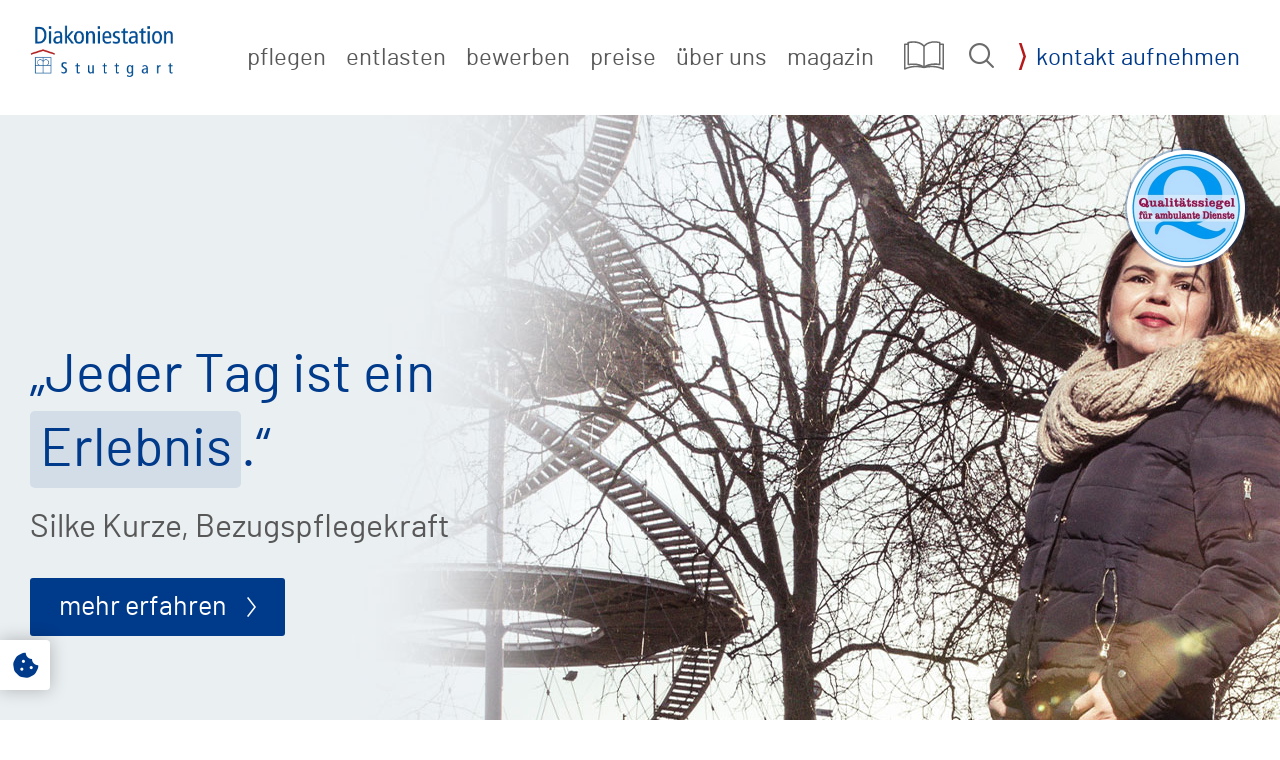

--- FILE ---
content_type: text/css; charset=utf-8
request_url: https://www.ds-stuttgart.de/wp-content/cache/min/1/wp-content/themes/Avada-Child-Theme/style.css?ver=1768463783
body_size: 15705
content:
html{scroll-behavior:smooth}#wrapper .menu-button .menu-text,#wrapper .button-lightgray .fusion-button-text,#wrapper .accordian .fusion-imageframe,.fusion-footer a,.content-box-heading,#wrapper .fusion-portfolio .fusion-carousel-item,#wrapper .fusion-portfolio .fusion-carousel-item-wrapper,#wrapper .fusion-portfolio .fusion-carousel-item .fusion-image-wrapper,#wrapper .fusion-portfolio .fusion-carousel-item img,#wrapper .accordian .fusion-toggle-icon-wrapper,.accordian .panel-heading,#wrapper .accordian .fusion-toggle-heading,#wrapper .fusion-blog-shortcode .fusion-read-more,.search .fusion-alignleft a,#wrapper .fusion-blog-shortcode .entry-title a,#wrapper .blog-filter .widget_nav_menu ul li,#wrapper .accordian .panel-heading .panel-title,.search .entry-title a,.location-heading .title-heading-left a,#wrapper small a,.fusion-body #wrapper .sticky-form,.fusion-body #wrapper::before,.fusion-body #wrapper::after,.borlabs-cookie-preference i{-webkit-transition:all 0.35s;-moz-transition:all 0.35s;-ms-transition:all 0.35s;-o-transition:all 0.35s;transition:all 0.35s}.fusion-post-wrapper .fusion-flexslider img,.fusion-portfolio-element img,#wrapper .related-posts .fusion-carousel-item img,.teaser-card .fusion-image-element img{-webkit-transition:opacity 1s,-webkit-transform 1s;transition:opacity 1s,-webkit-transform 1s;-o-transition:opacity 1s,transform 1s;transition:opacity 1s,transform 1s;transition:opacity 1s,transform 1s,-webkit-transform 1s}.fusion-post-wrapper:hover .fusion-flexslider img,.fusion-portfolio-element img:hover,#wrapper .related-posts .fusion-carousel-item img:hover,.teaser-card:hover .fusion-image-element img{-webkit-transform:scale3d(1.1,1.1,1);transform:scale3d(1.1,1.1,1)}#wrapper .fusion-header .fusion-row{max-width:100%}#wrapper .fusion-logo{max-width:333px}#wrapper .fusion-main-menu{width:73%;position:unset}#wrapper .fusion-logo img{width:229px}#wrapper .fusion-custom-menu-item-contents{border:0;margin-top:47px;box-shadow:rgba(0,0,0,.117647) 0 1px 3px;width:100%;background-color:#e5ebf3}#wrapper .fusion-main-menu-icon,.fusion-search-button{background-image:url(../../../../../../themes/Avada-Child-Theme/images/icon-search.png);width:25px;height:25px!important;background-repeat:no-repeat;background-size:25px;margin-top:43px}.fusion-body #wrapper .fa-book-open{background-image:url(../../../../../../themes/Avada-Child-Theme/images/book.svg);width:40px;height:29px;background-size:40px;background-repeat:no-repeat;background-position:100% 100%}.fusion-body #wrapper .simplelang:hover .fa-book-open{background-image:url(../../../../../../themes/Avada-Child-Theme/images/book-hover.svg)}.fusion-search-button{margin-top:3px;width:29px}#wrapper .fusion-main-menu-search{position:unset}#wrapper .fusion-search-field{width:80%}#wrapper .fusion-search-field input{border:0;font-size:27px;padding:0;color:#585858;background-color:#e5ebf3;text-align:center}#wrapper .fusion-search-button input{background:transparent;text-indent:50px}#wrapper .fusion-main-menu-icon:hover,.fusion-search-button:hover{background-position:0 100%}.fusion-main-menu-icon::after,.menu-button i::before,#wrapper .fa-chevron-right::before,#wrapper .accordian a i::before,#wrapper .fa-chevron-down::before,#wrapper .fa-chevron-up::before,#wrapper .menu-item a::before,#wrapper .fusion-carousel-nav .fusion-nav-prev::before,#wrapper .fusion-carousel-nav .fusion-nav-next::before,.fusion-blog-shortcode .fusion-single-line-meta,.fusion-blog-shortcode .fusion-content-sep,#wrapper .fusion-blog-shortcode .fusion-alignright,#wrapper .fusion-blog-shortcode .fusion-read-more::after,.search .fusion-alignleft a::after,.related-posts .fusion-carousel-meta,.fusion-body #wrapper .fa-book-open:before{display:none}#wrapper .menu-item-3559{padding-right:60px}#wrapper .menu-button{float:right;padding-right:20px}#wrapper .menu-button i{background-image:url(../../../../../../themes/Avada-Child-Theme/images/icon-chevron-red.png);width:9px;height:40px;background-size:9px;background-repeat:no-repeat;background-position:100%}#wrapper .menu-button .fusion-megamenu-icon{padding-right:0}#wrapper .menu-button .menu-text{color:#003a8a}#wrapper .menu-button .menu-text:hover{color:#ad0504}#wrapper .fusion-main-menu .menu-text{padding:16px 19px;border-radius:5px}#wrapper .fusion-main-menu .current-menu-item .menu-text{background:#eee}input[type=search]::-ms-clear{display:none;width:0;height:0}input[type=search]::-ms-reveal{display:none;width:0;height:0}input[type="search"]::-webkit-search-decoration,input[type="search"]::-webkit-search-cancel-button,input[type="search"]::-webkit-search-results-button,input[type="search"]::-webkit-search-results-decoration{display:none}#wrapper .fusion-title strong,#wrapper em,.fusion-footer strong,.fusion-testimonials p,#wrapper .fusion-testimonials .author strong,#wrapper .fusion-load-more-button.fusion-blog-button{font-family:"Barlow Regular 400";font-weight:400}#wrapper strong,#wrapper b,#wrapper .display-counter{font-family:"Barlow Medium 500";font-weight:400}#wrapper .fusion-main-menu .menu-text{text-transform:lowercase}strong.highlight,.fusion-title strong,.fusion-footer strong{background-color:rgba(0,58,138,.1);border-radius:5px;padding:5px 9px 3px 10px;display:inline-block}.fusion-footer strong{background-color:#cfd8e8}em{color:#003a8a;font-style:normal}.fusion-button-text{font-size:27px;line-height:1.2}#wrapper .fa-chevron-right{background-image:url(../../../../../../themes/Avada-Child-Theme/images/icon-chevron-right.png);width:9px;height:20px;background-size:9px;background-repeat:no-repeat;background-position:100%;margin-left:20px}#wrapper .einschub-center .fusion-button:hover .fa-chevron-down{background-image:url(../../../../../../themes/Avada-Child-Theme/images/icon-chevron-down-white.png);width:20px;height:9px;background-size:20px;background-repeat:no-repeat;background-position:100% 0%;margin-left:15px}#wrapper .teaser-card .fa-chevron-right,#wrapper .toggle .fa-chevron-right{background-image:url(../../../../../../themes/Avada-Child-Theme/images/icon-chevron-right-red.png)}#wrapper .button-lightgray{background:transparent;color:#003a8a;border:0}#wrapper .button-lightgray:hover .fusion-button-text{color:#ad0504}#wrapper .button-lightgray i,#wrapper .fusion-blog-shortcode .fusion-read-more::before,.search .fusion-alignleft a::before{background-image:url(../../../../../../themes/Avada-Child-Theme/images/icon-chevron-right-red);background-size:9px;width:9px;height:20px;background-repeat:no-repeat;background-position:100%}#wrapper .button-icon-left{margin-right:20px}#wrapper .button-blue{background-color:#ced9e8;background-image:none;color:#003a8a;border:0}.home .opener .button-blue{min-width:285px}#wrapper .button-blue:hover{background-color:#FFF}#wrapper .fa-chevron-down,#wrapper .fa-chevron-up,#wrapper .fusion-load-more-button.fusion-blog-button::after{background-image:url(../../../../../../themes/Avada-Child-Theme/images/icon-chevron-down.png);background-size:20px;width:20px;height:9px;background-repeat:no-repeat;background-position:100% 0%;margin-bottom:4px;margin-left:15px}#wrapper .fa-chevron-up{background-image:url(../../../../../../themes/Avada-Child-Theme/images/icon-chevron-up.png)}#wrapper .button-default .fa-chevron-down,#wrapper .button-default .fa-chevron-up{background-position:100% 100%}.home #wrapper .siegel-opener{margin-top:-12%;margin-left:2%}#wrapper .center{text-align:center;margin:0 auto}#wrapper .einschub-pflege .fusion-title{display:contents}#wrapper .einschub-button .fa-chevron-down{transform:rotate(270deg)}#wrapper .einschub-pflege .einschub-red p{color:#ad0504;font-size:34px!important}#wrapper .einschub-pflege .einschub-blau p{color:#003a8a!important;font-size:34px!important}#wrapper .fusion-button.einschub-button.button-blue:hover{background:#ad0504;color:#fff}#wrapper .einschub-center .fusion-button.einschub-button.button-blue:hover{background:#003a8a;color:#fff}#wrapper .fusion-button.einschub-button.button-blue:hover i{color:#fff!important}.einschub-pflege .fusion-button i,.einschub-pflege .fusion-button-icon-divider,.einschub-pflege .fusion-button-text{transition:all 0s}#wrapper .einschub-pflege .see-more img{height:300px!important;width:100%!important}#wrapper .einschub-pflege p{font-size:27px;margin-top:0;margin-bottom:0}#wrapper .einschub-pflege h5{padding-bottom:20px!important}#wrapper .einschub-button{margin-top:20px!important}.einschub-center{max-width:1360px!important;margin:0 auto!important}#wrapper #main .einschub-center .fusion-builder-row{display:flex;flex-direction:row}#wrapper #main .einschub-center .fusion-builder-row .einschub-pflege{display:flex;flex-direction:column;justify-content:center}.einschub-center .lion-logo{position:absolute;left:93%;top:55%}#wrapper .fusion-content-boxes .fusion-column,#wrapper .content-box-column-last .heading{margin-bottom:0}#wrapper .fusion-content-boxes img{margin-right:10px}#wrapper #main .einschub-c .fusion-builder-row{max-width:1260px!important}#wrapper .heading-link:hover .content-box-heading{color:#ad0504}.opener{height:747px!important}.two-col-opener .fusion-row{display:flex;align-items:center}.opener::before{content:' ';background-image:url(../../../../../../themes/Avada-Child-Theme/images/icon-siegel.png);background-size:128px;width:128px;height:126px;background-repeat:no-repeat;display:block;position:absolute;z-index:5;bottom:60px;right:75px}#wrapper .fusion-fullwidth.fusion-ie-mode::before{top:73%;left:84%;width:auto;height:auto;justify-content:flex-start}#wrapper .fusion-fullwidth.fusion-ie-mode.dark-overlay::before{width:100%;height:100%;left:0;top:0}.home .opener::before,.home #wrapper .fusion-fullwidth.fusion-ie-mode::before,.page-id-139 .opener::before{display:none}.seals .fusion-column-wrapper{position:absolute;right:-75px;top:345px}.seals .fusion-column-wrapper{display:flex}#wrapper .career i{transform:rotate(-90deg)}.editorial .fusion-title{padding:0 28%}.editorial .fusion-text,.editorial .awb-imageframe-caption-title{padding:0 15%}#wrapper .editorial .awb-imageframe-caption-title{margin-top:25px}.editorial-icon{padding-right:28%!important;padding-left:28%!important}.last-container{padding-bottom:0!important}#wrapper .siegel .nested-left-column{text-align:right;margin-right:0!important;margin-top:-8%}#wrapper .siegel .nested-right-column .fusion-text{padding:0 15% 0 5%}#wrapper .siegel-jobs .fusion-image-element{position:absolute;right:0;margin-right:14%;margin-top:6%;top:0}#wrapper .siegel-jobs .location-heading .title-heading-left a{max-width:100%}.fusion-accordian,#wrapper .location-heading,.toggle{max-width:1261px;margin:0 auto;margin-bottom:4px}#wrapper .accordian .fusion-panel{border:0;margin-bottom:4px;border-radius:5px}#wrapper .accordian a{padding:0;display:flex;align-items:center;justify-content:flex-start}#wrapper .accordian .panel-heading{padding:0}#wrapper .accordian .panel-heading a{padding:19px 50px}#wrapper .toggle-container .toggle-titel{padding:0 28%}#wrapper .toggle .fusion-builder-row:first-child{padding:19px 50px!important}#wrapper .toggle p{padding:0 50px 10px 50px}#wrapper .toggle.min-height{min-height:260px}#wrapper .toggle>.fusion-column-wrapper{margin:0}#wrapper .toggle h4{font-size:32px!important}#wrapper .accordian .panel-heading:hover .panel-title{padding-left:8px}#wrapper .accordian .button-icon-left{margin-left:0}#wrapper .accordian .panel-heading .active .fusion-toggle-heading{padding-top:18px}#wrapper .accordian .panel-body{padding-left:50px}#wrapper .accordian a .fa-fusion-box,#wrapper .toggle h4::after{background-image:url(../../../../../../themes/Avada-Child-Theme/images/icon-plus.png);display:block;background-size:26px;width:26px;height:26px;background-repeat:no-repeat;background-position:100%}#wrapper .toggle-container .fusion-builder-row{margin-right:0!important;margin-left:0!important}#wrapper .toggle{cursor:pointer}#wrapper .toggle-container>.fusion-row{gap:4px}#wrapper .toggle-container .toggle>.fusion-column-wrapper>.fusion-builder-row:not(:has(.toggle-trigger)){display:none}#wrapper .toggle h4{position:relative;padding-right:46px!important}#wrapper .toggle h4::after{content:'';position:absolute;right:12px;top:50%;transform:translateY(-50%);transition-property:transform;transition-duration:.3s;transition-timing-function:linear}#wrapper .toggle.open h4::after{transform:translateY(-50%) rotate(45deg)}#wrapper .toggle-container .toggle .fusion-column-wrapper{margin-left:0}#wrapper .toggle-container .toggle-trigger h4{transition-property:color,padding-left;transition-duration:.2s;transition-timing-function:linear}#wrapper .toggle-container .toggle-trigger:hover h4{padding-left:8px}#wrapper .toggle-container .toggle-trigger:hover h4>a{color:var(--wp--preset--color--awb-color-custom-11,rgba(173,5,4,1))}#wrapper .accordian .fusion-imageframe{width:34%;float:right;margin:-88px -25px -15px 0;border-top-left-radius:5px;border-bottom-right-radius:5px}#wrapper .toggle .fusion-imageframe{width:100%;float:right;margin:-98px -25px -15px 0;border-top-left-radius:5px;border-bottom-right-radius:5px}#wrapper .accordian .panel-body p,#wrapper .accordian .panel-body,#wrapper .toggle p{font-size:24px}#wrapper .accordian .panel-title .active .fusion-toggle-icon-wrapper{transform:rotate(45deg)}#wrapper .accordian table{margin-bottom:30px}#wrapper .accordian .inactive-icon{display:none!important}#wrapper .more-benefits,#wrapper .see-more-container.expanded .see-more-function.see-more{display:none}#wrapper .see-more-container.expanded .more-benefits{display:block}.fusion-portfolio .fusion-image-wrapper,.fusion-portfolio img{border-radius:5px}#wrapper .fusion-carousel-title-below-image .fusion-carousel-meta,#wrapper .fusion-carousel-title-below-image .fusion-carousel-title{text-align:center}#wrapper .fusion-carousel-title-below-image .fusion-carousel-title{font-size:32px}#wrapper .fusion-carousel-title-below-image .fusion-carousel-meta{margin-top:-7px}#wrapper .fusion-carousel-title-below-image .fusion-carousel-meta a{font-size:27px;color:#585858}#wrapper .fusion-portfolio{margin-bottom:0}#wrapper .fusion-carousel-nav .fusion-nav-prev,#wrapper .fusion-carousel-nav .fusion-nav-next{background-color:transparent}#wrapper .info-area p{font-size:24px;line-height:1.3}.info-area .fusion-title{padding-right:14%;margin-bottom:18px!important}.info-area .fusion-three-fifth::before{content:'';width:53px;height:30px;display:block;background-image:url(../../../../../../themes/Avada-Child-Theme/images/icon-indicator.png);background-size:53px;background-repeat:no-repeat;background-position:100%;position:absolute;top:-25px;left:45%}.contact-form{padding:0 26%}#wrapper .wpcf7-text,#wrapper .wpcf7-textarea,#wrapper .wpcf7-select{height:auto;padding:13px 29px;border-radius:5px;border:0;background:#e5ebf3;font-size:25px;color:#003a8a}#wrapper .contact-form .fusion-one-half{width:49%;margin-right:2%;margin-bottom:2%}#wrapper .contact-form .fusion-column-last{margin-right:0}#wrapper input::-webkit-input-placeholder{color:#003a8a}#wrapper input::-moz-placeholder{color:#003a8a}#wrapper input:-ms-input-placeholder{color:#003a8a}#wrapper input:-moz-placeholder{color:#003a8a}#wrapper input:placeholder-shown{color:#003a8a}#wrapper textarea::-webkit-input-placeholder{color:#003a8a}#wrapper textarea:-moz-placeholder{color:#003a8a}#wrapper textarea::-moz-placeholder{color:#003a8a}#wrapper textarea:-ms-input-placeholder{color:#003a8a}#wrapper span.wpcf7-list-item{margin:20px 0 0 0;line-height:1.05}#wrapper span.wpcf7-list-item input{margin-top:-3px}#wrapper .wpcf7-list-item-label{font-size:23px}#wrapper .contact-form .wpcf7-submit{font-size:27px;line-height:1.3;margin-top:20px}#wrapper span.wpcf7-not-valid-tip{color:#ad0504}#wrapper .wpcf7-form .wpcf7-mail-sent-ng,#wrapper .wpcf7-form .wpcf7-validation-errors{border:1px solid #ad0504;color:#ad0504;text-transform:none}#wrapper .wpcf7 .fusion-alert{width:60%;margin:40px auto;margin-left:auto;margin-right:auto}#wrapper .wpcf7 .fusion-alert-content{font-size:25px}#wrapper span.wpcf7-not-valid-tip{font-size:23px}.contact-area .fusion-title{margin-bottom:5px!important}#wrapper .img-carousel .fusion-carousel{overflow:visible}.img-carousel .fusion-carousel .fusion-carousel-item .fusion-image-wrapper{border-radius:5px}.carousel-head h4{font-size:32px!important}.carousel-head p{font-size:27px;line-height:1.5;margin-top:10px}.img-carousel .fusion-nav-prev{margin-left:45px!important}#wrapper .img-carousel .fusion-carousel-nav .fusion-nav-next{right:-120px!important}#wrapper .about-icons{padding-top:60px!important;padding-top:60px!important}.blog-filter .widget_nav_menu ul{display:flex;align-items:center}#wrapper .blog-filter .widget_nav_menu ul li{border:0;background-color:#e5ebf3;padding:13px 29px;border-radius:5px;margin-right:40px;cursor:pointer}#wrapper .blog-filter .widget_nav_menu ul li:hover,#wrapper .blog-filter .widget_nav_menu ul li.active{background-color:#003a8a}#wrapper .blog-filter .widget_nav_menu ul li:hover a,#wrapper .blog-filter .widget_nav_menu ul li.active a{color:#FFF}.fusion-blog-shortcode article{position:static!important;transform:none!important}.post .fusion-carousel-item-wrapper img{border-radius:5px}.fusion-blog-shortcode .fusion-posts-container{height:auto!important}.fusion-blog-shortcode .fusion-post-wrapper{border:0!important;background-color:#e5ebf3!important;border-radius:5px}#wrapper .teaser-card .fusion-column-wrapper{border-radius:5px}#archiv .teaser-card .fusion-layout-column .fusion-column-wrapper{overflow:hidden}#wrapper .fusion-blog-shortcode .fusion-flexslider{float:right;width:35%}#wrapper .fusion-blog-shortcode .fusion-post-content-wrapper{float:left;width:65%}#wrapper .fusion-blog-shortcode .fusion-blog-layout-grid .fusion-post-grid{padding-top:0;padding-bottom:3px}#wrapper .fusion-blog-shortcode .fusion-image-wrapper{border-top-right-radius:5px;border-bottom-right-radius:5px}.fusion-post-content-wrapper{padding:30px 70px 30px 50px!important}#wrapper .fusion-blog-shortcode .fusion-post-content-container,#wrapper .teaser-card .gray-text p{font-size:24px;margin-top:15px}#wrapper .fusion-blog-shortcode .fusion-post-content-container p{line-height:1.3}#wrapper .fusion-blog-shortcode .fusion-read-more,.search .fusion-alignleft a{font-size:27px}#wrapper .fusion-blog-shortcode .fusion-read-more::before,.search .fusion-alignleft a::before{content:'';display:inline-block;margin-right:17px}#wrapper .fusion-blog-shortcode .fusion-read-more:hover,#wrapper .fusion-blog-shortcode .entry-title a:hover,.search .fusion-alignleft a:hover,.teaser-card .fusion-button:hover span,.teaser-card .blue-text a:hover,.toggle .fusion-button:hover span{color:#b51b1b}.toggle .fusion-button{padding:11px 30px}.teaser-card .fusion-button:hover,.toggle .fusion-button:hover{background-color:transparent}#wrapper .fusion-blog-shortcode .fusion-meta-info{margin-top:30px}#wrapper .fusion-load-more-button.fusion-blog-button{width:26%;height:auto;margin:70px auto 0 auto;;line-height:1.2;padding:13px 29px;background-color:#e5ebf3;border-radius:5px;color:#003a8a;font-size:27px;text-transform:none;display:flex;align-items:center}#wrapper .fusion-load-more-button.fusion-blog-button:hover{background-color:#003a8a;color:#FFF}#wrapper .fusion-load-more-button.fusion-blog-button::after{display:inline-block;width:24px;margin-left:15px;margin-bottom:0}#wrapper .fusion-load-more-button.fusion-blog-button:hover::after{background-position:100% 100%}.single-related-posts{max-width:1620px;margin:90px auto 0 auto}#wrapper .related-posts .fusion-title h2{text-align:center;font-size:54px!important;color:#003a8a!important}#wrapper .subheadline{font-size:27px;color:#585858}.blue-text p{color:#003a8a}.related-posts .fusion-carousel{padding:0 10%}#wrapper .related-posts .fusion-carousel-title{padding:0 10%}#wrapper .fusion-testimonials p{font-style:normal;font-size:54px;line-height:1.2;letter-spacing:0}#wrapper .fusion-testimonials .author{font-size:27px;color:#585858!important;font-weight:400;letter-spacing:0}.fusion-testimonials{padding:0 14%}.search #main{padding-top:120px;padding-bottom:40px}.search .fusion-sidebar-right,.search .useful-links,.search .fusion-single-line-meta,.search .fusion-content-sep,.search .fusion-blog-layout-grid .fusion-meta-info .fusion-alignright{display:none}.search #content{width:100%!important}.search .fusion-error-page-oops{width:23%}.search .fusion-error-page-search{width:60%}.search #wrapper .fusion-search-field input{height:auto;padding:13px 29px;border-radius:5px}.search .fusion-search-button{margin-left:15px}.search .search-page-search-form-top{border-bottom:0}.search .fusion-blog-layout-grid .post .fusion-post-wrapper{border:0;background-color:#e5ebf3;border-radius:5px}.search .entry-title a:hover{color:#ad0504!important}.search .fusion-blog-layout-grid .fusion-meta-info .fusion-alignleft{width:100%;display:block}.search .fusion-alignleft a{width:100%;height:auto;text-align:left}#wrapper .location-heading .title-heading-left{font-size:32px!important}#wrapper .location-heading .title-heading-left a{background:#FFF;display:block;padding:22px 50px;border-radius:5px}#wrapper .location-heading .title-heading-left a:hover{padding-left:58px;color:#ad0504}#wrapper .wpostahs-centent-title{color:#003a8a;font-size:45px!important}#wrapper .wpostahs-slider-design-2 .wpostahs-slider-nav .slick-current .wpostahs-title{color:#585858}#wrapper .wpostahs-slider-design-2 .wpostahs-slider-nav .wpostahs-slider-nav-title .wpostahs-main-title button{border-color:#585858}#wrapper .wpostahs-slider-design-2 .wpostahs-slider-nav .slick-current .wpostahs-main-title button,#wrapper .wpostahs-slider-design-2 .wpostahs-slider-nav .wpostahs-slider-nav-title:hover .wpostahs-main-title button{border-color:#003a8a;background:#003a8a}#wrapper .wpostahs-slider-design-2 .wpostahs-slider-nav-title .wpostahs-title{width:100%}#wrapper .wpostahs-slider-design-2 .wpostahs-slider-nav .slick-list.draggable::before{background:#585858}#wrapper .wpostahs-slider-design-2 .wpostahs-slick-slider .slick-arrow{background-color:#FFFFFF!important;border:2px solid #585858!important;cursor:pointer}#wrapper .wpostahs-slider-design-2 .wpostahs-slider-nav-title .wpostahs-main-title{top:12px}#wrapper .wpostahs-slider-design-2 h5{margin:10px 0 20px 0}#wrapper .wpostahs-slick-slider .slick-dots{top:40px;display:none!important}#wrapper .wpostahs-slick-slider .slick-dots li button{border:1px solid #444;width:10px!important;height:10px!important}#wrapper .wpostahs-centent{min-height:330px;max-width:900px}.wpostahs-slider-wrp button:focus,.wpostahs-slider-wrp .slick-slide:focus{outline:-webkit-focus-ring-color auto 0}.map iframe{width:100%;height:882px;margin:0 auto;display:block}.mapsvg svg{height:48%!important;-ms-height:48%!important}#wrapper .opener .fusion-search-field input{background-color:transparent;height:auto;padding:13px 29px}#wrapper .opener .fusion-search-form-content{background-color:#FFF;border-radius:5px;padding-right:10px}#wrapper .fusion-text ul{max-width:715px;margin:50px auto;background:#e5ebf3;padding:50px 80px;border-radius:3px}#wrapper .fusion-text.plain-list ul{background-color:transparent;display:flex;flex-direction:column;padding:0;align-items:center;margin-top:0}#wrapper .fusion-text ul li{margin-bottom:10px}#wrapper small a{text-decoration:underline}#wrapper small a:hover{color:#ad0504}.borlabs-cookie-preference{display:flex;position:fixed;width:50px;height:50px;left:0;bottom:30px;z-index:99999;background:#fff;border-radius:0 4px 4px 0;-webkit-box-shadow:0 0 17px 0 rgb(0 0 0 / 25%);-moz-box-shadow:0 0 17px 0 rgba(0,0,0,.25);box-shadow:0 0 17px 0 rgb(0 0 0 / 25%);justify-content:center;align-items:center}.borlabs-cookie-preference i{font-size:25px}.borlabs-cookie-preference:hover i{color:#ad0504}#BorlabsCookieBox p{font-size:18px!important}#BorlabsCookieBox ._brlbs-manage{font-size:14px!important}#BorlabsCookieBox ._brlbs-bar ._brlbs-legal{font-size:11px!important}#wrapper #BorlabsCookieBox *,#BorlabsCookieBox p,.BorlabsCookie ._brlbs-checkbox,.BorlabsCookie * a,.BorlabsCookie * span,.BorlabsCookie * div,.BorlabsCookie * p,.BorlabsCookie * em,.BorlabsCookie * img,.BorlabsCookie * small,.BorlabsCookie * strike,.BorlabsCookie * sub,.BorlabsCookie * sup,.BorlabsCookie * b,.BorlabsCookie * u,.BorlabsCookie * i,.BorlabsCookie * center,.BorlabsCookie * ol,.BorlabsCookie * ul,.BorlabsCookie * li,.BorlabsCookie * fieldset,.BorlabsCookie * form,.BorlabsCookie * label,.BorlabsCookie * legend,#BorlabsCookieBox .cookie-preference table tr td,#BorlabsCookieBox .cookie-preference table tr th{font-family:"Barlow Regular 400"!important}.BorlabsCookie * h1,.BorlabsCookie * h2,.BorlabsCookie * h3,.BorlabsCookie * h4,.BorlabsCookie * h5,.BorlabsCookie * h6,.BorlabsCookie * strong,#BorlabsCookieBox h3,.avada-footer-scripts #BorlabsCookieBox ._brlbs-btn,._brlbs-btn-cookie-preference{font-family:"Barlow Regular 400"!important}.fusion-footer footer .fusion-columns{margin:0 calc((15px) * -1)!important}.fusion-footer .fusion-column{padding-left:15px!important;padding-right:15px!important}.fusion-footer .fusion-column:first-child{width:33.33333333%!important}.fusion-footer .fusion-column:nth-child(2){width:37%!important}.fusion-footer .fusion-column:nth-child(3){width:27%!important}.fusion-footer .fusion-column-last{width:100%!important}.fusion-footer .fusion-column-last::before{background-image:none!important}.fusion-footer .fusion-column-last p{margin-bottom:0}.fusion-footer::before{content:"";background-image:url(../../../../../../themes/Avada-Child-Theme/images/footer-img.jpg);display:block;width:100%;height:565px;background-size:100%;background-repeat:no-repeat;background-position:100% 100%}.fusion-footer .widget-title{display:flex;align-items:center;text-transform:none;margin:0 0 15px}.fusion-footer .textwidget,.fusion-footer .menu-item{font-size:25px;line-height:1.6}#wrapper .fusion-footer .menu-item{border-bottom:0;padding:0 10px 0 12px}#wrapper .fusion-footer a:hover{color:#ad0504}#wrapper .fusion-footer .menu-item a,#wrapper .fusion-carousel-nav .fusion-nav-prev,#wrapper .fusion-carousel-nav .fusion-nav-next{background-image:url(../../../../../../themes/Avada-Child-Theme/images/icon-chevron-right-gray.png);background-size:9px;background-repeat:no-repeat;background-position:0;padding-left:25px}#wrapper .fusion-carousel-nav .fusion-nav-next{right:-20px!important;left:auto!important}#wrapper .fusion-carousel-nav .fusion-nav-prev{background-image:url(../../../../../../themes/Avada-Child-Theme/images/icon-chevron-left-gray.png)}#wrapper .fusion-footer .artificial-title{margin-top:30px}.fusion-footer .instagram-link,.fusion-footer .facebook-link{display:flex;align-items:center}.fusion-footer .facebook-link{margin-top:5%}.insta-icon{background-image:url(../../../../../../themes/Avada-Child-Theme/images/icon-instagram.png);display:block;float:left;width:36px;height:36px;background-size:36px;background-repeat:no-repeat;margin-right:15px}.facebook-icon{background-image:url(../../../../../../themes/Avada-Child-Theme/images/icon-facebook.svg);display:block;float:left;width:36px;height:36px;background-size:36px;background-repeat:no-repeat;margin-right:15px}.pdf-icon{background-image:url(../../../../../../themes/Avada-Child-Theme/images/pdf-icon.svg);display:block;float:left;width:36px;height:48px;background-size:36px;background-repeat:no-repeat;margin-right:15px}a:hover .insta-icon{background-position:0 99%}a:hover .facebook-icon{background-position:0 100%}a:hover .pdf-icon{background-position:0 102%}.fusion-footer a p{display:block;float:left;width:calc(95% - 36px);margin:0}.fusion-footer .fusion-column .widget-title::before{content:"";width:77px;height:76px;display:block;float:left;background-image:url(../../../../../../themes/Avada-Child-Theme/images/icon-footer-first.png);background-size:77px;background-repeat:no-repeat;background-position:100%;margin-right:30px}.fusion-footer .fusion-column:nth-child(2) .widget-title::before{background-image:url(../../../../../../themes/Avada-Child-Theme/images/icon-footer-second.png)}.fusion-footer .fusion-column:nth-child(3) .widget-title::before{background-image:url(../../../../../../themes/Avada-Child-Theme/images/icon-footer-third.png)}.fusion-footer .fusion-column .artificial-title::before{display:none}.fusion-footer .menu-job-menu-container,.fusion-footer .textwidget{padding-left:105px}.footer-text{float:left}.footer-links{float:right}#wrapper .sticky-form .wpcf7-list-item-label{font-size:21px}#wrapper .insert p,#wrapper .landing p{font-size:26px}#wrapper .dark .title-heading-left,#wrapper .dark .title-heading-center,#wrapper .dark p{color:#FFF}#wrapper .landing p{color:#000}#wrapper .landing .accordian p{color:#585858}#wrapper .landing .fusion-checklist .fusion-li-item-content{line-height:1}.fusion-body #wrapper .fusion-checklist.check-boxes .fusion-li-item{padding:0 15%;align-items:baseline}.fusion-body #wrapper .fusion-checklist.check-boxes .fusion-li-item-content{color:#585858}#wrapper .insert p,#wrapper .landing p,#wrapper .counter-box-content{line-height:1.4}#wrapper .landing-grid .fusion-layout-column{max-width:990px}#wrapper .insert.trans-card .fusion-column-wrapper{max-width:800px}#wrapper .insert .fusion-column-wrapper{max-width:710px}#wrapper .landing h1{max-width:615px}#wrapper .landing .accordian p{max-width:450px}#wrapper .accordian.location-toggle p{max-width:723px;line-height:2rem}#wrapper .accordian.location-toggle p a{display:unset}.fusion-body #wrapper.sticky-form-active .sticky-form{right:35%}.fusion-body #wrapper .sticky-form-container{z-index:99999}.fusion-body #wrapper::before,.fusion-body #wrapper::after{content:'';display:block;position:absolute;width:100%;height:100%;background-color:rgba(229,235,243,.8);opacity:0;z-index:-1}.fusion-body #wrapper::after{position:fixed;top:85px;right:150px;width:26px;height:26px;background-image:url(https://www.ds-stuttgart.de/wp-content/themes/Avada-Child-Theme/images/icon-plus.png);background-size:26px;background-color:transparent;background-repeat:no-repeat;transform:rotate(45deg)}.fusion-body #wrapper.sticky-form-active::before,.fusion-body #wrapper.sticky-form-active::after{opacity:1;z-index:99998}.fusion-body #wrapper.sticky-form-active::after{cursor:pointer}.page-id-2340 #wrapper .fusion-main-menu{display:none}.page-id-2340 #wrapper .fusion-logo{max-width:100%;width:100%}.page-id-2340 #wrapper .fusion-logo-link{text-align:center}.page-id-2340 #wrapper .fusion-header .fusion-logo{margin:15px 0 15px 0}.page-id-2340 .opener:before{display:none}#wrapper .landing h1{font-size:64px}.fusion-body #wrapper .sticky-form{width:31%!important;position:fixed;bottom:30px;right:80px;z-index:9999999}#wrapper .sticky-form .wpcf7-textarea{height:88px}.sticky-form .fusion-title{margin-bottom:10px!important}#wrapper .sticky-form p{margin-bottom:4px}#wrapper .sticky-form p,#wrapper .blue-img-card p{font-size:25px;color:#000;line-height:1.4}#wrapper .sticky-form .fusion-column-wrapper{background:transparent!important}#wrapper .sticky-form .fusion-column-wrapper .fusion-column-wrapper{-webkit-box-shadow:none;-moz-box-shadow:none;box-shadow:none}#wrapper .sticky-form .contact-form{padding:0}#wrapper .sticky-form .contact-form .fusion-one-full,#wrapper .sticky-form .contact-form .wpcf7-form-control-wrap{width:100%}#wrapper .sticky-form .contact-form .wpcf7-text,#wrapper .sticky-form .contact-form .wpcf7-textarea,#wrapper .sticky-form .contact-form .wpcf7-select{padding:15px 20px}#wrapper .sticky-form .contact-form .fusion-layout-column{margin-bottom:13px}#wrapper .sticky-form .contact-form .fusion-layout-column.check-col,#wrapper .sticky-form .contact-form .fusion-layout-column.button-col{margin-bottom:0}#wrapper .sticky-form .contact-form input[type="checkbox"]{margin:0 8px 3px 0}#wrapper .sticky-form .wpcf7-checkbox .wpcf7-list-item,#wrapper .sticky-form .wpcf7-acceptance label{display:flex;align-items:center}#wrapper .sticky-form .wpcf7-list-item{margin:10px 0 0}#wrapper .sticky-form .contact-form .wpcf7-submit{width:100%}#wrapper .sticky-form span.wpcf7-not-valid-tip{font-size:14px;display:block;margin-top:3px}#wrapper .sticky-form .wpcf7 .fusion-alert{display:none!important}#wrapper .blue-card p{font-size:28px;line-height:1.4;color:#003A8A;max-width:180px;margin:0 auto}#wrapper .fusion-checklist .fusion-li-item{padding:0 0 29px 0;display:flex;align-items:center}#wrapper .fusion-checklist .fusion-li-item:last-child{padding:0}#wrapper .fusion-checklist .fusion-li-item-content{font-size:30px;color:#000;margin-left:0!important}#wrapper .fusion-checklist .fusion-li-item span{width:38px!important;height:26px!important}#wrapper .fa-check{width:38px;height:26px;background-image:url(../../../../../../themes/Avada-Child-Theme/images/icon-check.png);background-size:38px;background-repeat:no-repeat}#wrapper .fa-check::before{display:none}#wrapper .dark-overlay::before{content:'';display:block;position:absolute;width:100%;height:100%;background-color:rgba(0,0,0,.42)}#wrapper .fusion-text.blue-box p{max-width:715px;margin:50px auto;background:#e5ebf3;padding:50px 80px;border-radius:3px;word-wrap:break-word}#wrapper .fusion-text.blue-box.blue-box-wide p{max-width:900px}#wrapper .fusion-counters-box .fusion-counter-box{margin-bottom:0}#wrapper .fusion-counters-box .fusion-counter-box,#wrapper .fusion-counters-box .fusion-counter-box .counter-box-container{padding:0}.fusion-counters-box .fusion-counter-box .counter-box-container{border:0!important}#wrapper .display-counter{display:block;margin-bottom:20px}#wrapper .landing .fusion-image-carousel{margin-bottom:0}#wrapper .landing .fusion-image-carousel .fusion-carousel-wrapper{padding-bottom:0}#wrapper .landing .fusion-carousel-nav .fusion-nav-next,#wrapper .landing .fusion-carousel-nav .fusion-nav-prev{background-image:url(../../../../../../themes/Avada-Child-Theme/images/icon-chevron-right.png)}#wrapper .landing .fusion-carousel-nav .fusion-nav-prev{transform:rotate(180deg)}#wrapper .landing .fusion-carousel-nav .fusion-nav-next{right:0!important}#wrapper .landing .accordian .fusion-imageframe{width:45%}.trans-card .fusion_builder_column .fusion-column-wrapper{background-color:rgba(229,235,243,.91);padding:50px 50px 20px 50px!important}#wrapper .shadow-img img{box-shadow:0 0 18px 5px rgba(97,97,97,.22)!important}.wpforms-field-captcha{margin:0 22% 1% 22%!important;display:flex;align-items:center;justify-content:space-between}.wpforms-field-captcha .wpforms-captcha-math{text-align:right!important}.wpforms-field-captcha .wpforms-captcha-math input{width:150px!important}.wpforms-field-captcha label,.wpforms-field-captcha span{margin:0!important;font-size:20px!important;font-weight:400!important;line-height:1.3!important;font-family:"Barlow Regular 400"}.wpforms-field-captcha label span{display:none}#wrapper .contact-form-container .wpforms-field-textarea{margin-bottom:1%!important}.wpforms-field-captcha.custom-math{margin:3% 0!important}.sticky-form{margin-top:40px !Important}@media screen and (min-width:768px){#wrapper .fusion-portfolio .fusion-carousel-holder{display:flex;align-items:center}#wrapper .fusion-portfolio .fusion-carousel-item:nth-child(odd) img,#wrapper .related-posts .fusion-carousel-item:nth-child(odd) img{width:68%}}@media screen and (max-width:1919px){#wrapper .fusion-main-menu{width:80%}#wrapper .fusion-fullwidth.fusion-ie-mode::before{width:100%;height:100%}.seals .fusion-column-wrapper{right:15px}.info-area{padding-left:27%!important;padding-right:27%!important}#wrapper .fusion-load-more-button.fusion-blog-button{width:30%}.iframe{margin:0 auto;width:50%;min-height:720px;display:block}.carousel-head p{line-height:1.3}.fusion-body #wrapper .sticky-form{right:30px}.page-id-2340 #wrapper .fusion_builder_column_3_5{width:64%!important}#wrapper .hide{display:none}#wrapper .sticky-form p{font-size:21px}#wrapper .sticky-form .wpcf7-list-item-label{font-size:18px}}@media screen and (max-width:1679px){#wrapper .fusion-main-menu .menu-text{padding:16px 10px}#wrapper h1{font-size:46px}.fusion-logo{width:23%}#wrapper .fusion-logo img,#wrapper .fusion-logo .fusion-sticky-logo{width:60%}#wrapper .fusion-header .fusion-logo{margin:23px 0 0 0}#wrapper .fusion-main-menu{width:77%}#wrapper .fusion-main-menu .menu-text{font-size:24px}#wrapper .fusion-main-menu ul li{padding-right:0}#wrapper .fusion-main-menu ul .fusion-main-menu-search{margin-left:25px}#wrapper .fusion-logo .fusion-sticky-logo{margin:0}.opener{padding-left:30px!important;padding-right:30px!important}.opener::before{right:30px;top:30px}.seals .fusion-column-wrapper{top:390px}.home #wrapper .siegel-opener{margin-top:4%;margin-left:0}.home #wrapper .siegel-opener img{width:50%}#wrapper .siegel-jobs .fusion-image-element{margin-right:2%}#wrapper .siegel-opener img{width:80%}.einschub-center .lion-logo{left:92%;top:60%}.info-area{padding-left:22%!important;padding-right:22%!important}.blog-container{padding-left:10%!important;padding-right:10%!important}.contact-form{padding:0 20%}.img-carousel{padding-left:15%!important;padding-right:15%!important}.fusion-footer::before{height:450px}.fusion-footer .textwidget,.fusion-footer .menu-item{font-size:18px}#wrapper .fusion-footer .menu-item a{background-size:6px}.page-id-2340 #wrapper .fusion-logo img,.page-id-2340 #wrapper .fusion-logo .fusion-sticky-logo{width:333px!important}#wrapper .sticky-form h3{font-size:40px}.page-id-2340 #wrapper .sticky-form p{font-size:17px}#wrapper .sticky-form .wpcf7-acceptance .wpcf7-list-item{display:block}#wrapper .sticky-form .wpcf7-list-item-label{font-size:14px}.page-id-2340 #wrapper .blue-img-card p{font-size:24px}#wrapper .fusion-checklist .fusion-li-item-content{line-height:1.4;font-size:26px}.counter-box.fusion-layout-column{width:calc(33.333333333333% - ( ( 30px + 30px ) * 0.33333333333333 ))!important;margin-right:30px!important}.counter-box.fusion-layout-column.fusion-column-last{margin-right:0!important}.page-id-2340 #wrapper .fusion-checklist .fusion-li-item{padding:0 0 13px}.page-id-2340 #wrapper .fusion-checklist .fusion-li-item:last-child{padding:0}}@media screen and (max-width:1365px){#wrapper .menu-button i{height:27px}.iframe{margin:0 auto;width:50%;min-height:566px;display:block}#wrapper .fusion-main-menu ul li a{font-size:25px}#wrapper .fusion-main-menu{width:83%}#wrapper .fusion-logo{width:17%}#wrapper .fusion-logo img,#wrapper .fusion-logo .fusion-sticky-logo{width:70%}#wrapper .fusion-header .fusion-logo{margin:25px 0 0 0}#wrapper h1{font-size:49px}.einschub-center .lion-logo{display:none}#wrapper .siegel-jobs .fusion-image-element{margin-right:0;margin-top:8%}.carousel-container{padding:0 12% 120px 12%!important}.blog-container{padding-left:5%!important;padding-right:5%!important}#wrapper .related-posts .fusion-carousel-holder{display:unset}#wrapper .related-posts .fusion-carousel-title-below-image .fusion-carousel-title{font-size:28px}.related-posts .swiper-slide-duplicate-next{display:none!important}a.fusion-related-posts-title-link{font-size:20px}.fusion-footer::before{background-position:100% 103%;height:400px}.fusion-footer a p{width:calc(85% - 36px)}.page-id-2340 #wrapper .fusion-checklist .fusion-li-item-content{font-size:23px}.counter-box-content{font-size:25px!important}.page-id-2340 #wrapper .fusion-toggle-heading{padding-right:31%}.landing.carousel-container{padding:120px 20px!important}.fusion-body #wrapper.sticky-form-active .sticky-form{width:45%!important;right:25%}}@media screen and (max-width:1279px){.iframe{margin:0 auto;width:50%;min-height:530px;display:block}h2,h3,h4{font-size:44px!important}p,li{font-size:27px}.fusion-footer p,#wrapper .fusion-copyright-notice{font-size:18px}.widget-title{font-size:27px!important}.fusion-carousel-title-below-image .fusion-carousel-title{font-size:32px!important}#wrapper .fusion-testimonials p,#wrapper .editorial .awb-imageframe-caption-title{font-size:35px}#wrapper .fusion-main-menu ul li a{font-size:20px}.menu-button i{background-size:5px}#wrapper .menu-button .fusion-megamenu-icon{padding-right:0;padding-top:2px}#wrapper .fusion-main-menu .menu-text{padding:16px 8px;font-size:18px}.fusion-body #wrapper .fa-book-open{background-size:30px}#wrapper .fusion-header .fusion-logo{margin:35px 0 0 0}#wrapper .fusion-main-menu-icon,.fusion-search-button{background-size:19px;margin-top:48px}#wrapper .toggle .fusion-builder-row:first-child{padding:19px 30px!important}#wrapper .toggle .fusion-imageframe{width:40%;float:right;margin:-192px -25px -15px 0;border-top-left-radius:5px;border-bottom-right-radius:5px}#wrapper .toggle p{padding:0 50px 10px 30px}.toggle .fusion-button{padding:11px 10px}#wrapper .toggle h4 a::after{right:30px}#wrapper .toggle .fusion-imageframe{width:87%;float:left;margin:0 0 30px 30px;border-top-left-radius:unset;border-bottom-right-radius:unset}#wrapper .toggle .fusion-layout-column:first-child div:last-child{margin-bottom:0}#wrapper .toggle h4 a::after{right:50px}#wrapper .toggle .fusion-builder-row:last-child .fusion-layout-column:first-child{order:2}#wrapper .toggle .fusion-builder-row:last-child .fusion-layout-column:last-child{order:1}.fusion-search-button{margin-top:0}#wrapper .fusion-custom-menu-item-contents{margin-top:42px}#wrapper .fusion-main-menu-icon:hover,.fusion-search-button:hover{background-position:0 112%}#wrapper .einschub-center{padding-left:0;padding-right:0}#wrapper .einschub-center .fusion-imageframe{margin-left:0!important}#wrapper .toggle-container .toggle-titel,.editorial .fusion-title{padding:0 20%}.editorial .fusion-text,.editorial .awb-imageframe-caption-title{padding:0 5%}.editorial-icon{padding-right:15%!important;padding-left:15%!important}#wrapper .einschub-pflege{padding-top:30px}.fusion-body #wrapper .fusion-checklist.check-boxes .fusion-li-item{padding:0 5%}#wrapper .siegel-jobs .fusion-image-element{margin-right:0;max-width:none;top:0}#wrapper .siegel-opener img{width:60%}.home #wrapper .siegel-opener{margin-top:-14%}.teaser-card .fusion-builder-row{flex-wrap:nowrap!important;justify-content:space-between;padding-right:3%;padding-left:3}.teaser-card .fusion-builder-row .fusion-layout-column:first-child{width:70%}.teaser-card .fusion-builder-row .fusion-layout-column:last-child{width:30%}#wrapper .accordian .fusion-imageframe{width:45%}#wrapper .accordian .fusion-toggle-heading{font-size:32px}.info-area{padding-left:13%!important;padding-right:13%!important}.blog-container{padding-left:30px!important;padding-right:30px!important}.fusion-post-content-wrapper{padding:30px 30px 30px 50px!important}#wrapper .fusion-load-more-button.fusion-blog-button{width:35%}.related-posts .fusion-carousel{padding:0}.contact-form{padding:0 20%}.search .fusion-columns-3 .fusion-column.fusion-error-page-oops{width:30%!important}.search .fusion-columns-3 .fusion-column.fusion-error-page-search{width:60%!important}#wrapper .location-heading{margin-bottom:4px!important}#wrapper .fusion-carousel .fusion-carousel-nav .fusion-nav-prev{left:15px}.carousel-head p{font-size:20px;line-height:1.2;margin-top:10px}.carousel-head h4{font-size:23px!important}.fusion-footer::before{height:350px;margin-bottom:-5px}.fusion-footer .fusion-column:first-child,.fusion-footer .fusion-column:nth-child(2),.fusion-footer .fusion-column:nth-child(3),.fusion-footer .fusion-column-last{width:50%!important}.fusion-footer .fusion-column:nth-child(3),.fusion-footer .fusion-column-last{margin-top:40px}.fusion-footer .fusion-column .widget-title::before{width:38.5px;height:38px;background-size:38.5px;margin-right:15px}.fusion-footer .menu-job-menu-container,.fusion-footer .textwidget{padding-left:0}.landing.opener{background-position:10% 100%!important}.page-id-2340 h3,.page-id-2340 h4{font-size:34px!important}#wrapper .sticky-form .fusion-title{margin-bottom:8px!important}.page-id-2340 #wrapper .blue-img-card p{font-size:19px}#wrapper .sticky-form .contact-form .wpcf7-text,#wrapper .sticky-form .contact-form .wpcf7-textarea,#wrapper .sticky-form .contact-form .wpcf7-select{padding:12px 20px;font-size:21px}#wrapper .sticky-form .contact-form .fusion-layout-column{margin-bottom:7px}#wrapper .sticky-form .contact-form .wpcf7-submit{font-size:19px}#wrapper .blue-card p{font-size:20px}.blue-img-card .fusion_builder_column_inner_3_5 .fusion-column-wrapper{padding:30px!important}.page-id-2340 #wrapper .fusion-checklist .fusion-li-item-content{font-size:20px}#wrapper .blue-img-card .fusion-separator{display:none}.insert{min-height:600px!important}#wrapper .insert .fusion-column-wrapper,#wrapper .insert.trans-card .fusion-column-wrapper{max-width:640px}.counter-box-content{font-size:20px!important}#wrapper .landing .accordian .panel-heading a{padding:22px 38px}#wrapper .landing .accordian .collapse.in .fusion-imageframe{margin:0 0 30px;width:100%;float:none;border-radius:0}.page-id-2340 #wrapper .fusion-toggle-heading{padding-right:0}.fusion-body #wrapper.sticky-form-active .sticky-form{width:45%!important;right:26%}#wrapper .about-icons{padding-left:30px!important;padding-right:30px!important}.search h2.entry-title.fusion-post-title.fusion-responsive-typography-calculated{line-height:1!important}.search .entry-title a{font-size:30px}.search .fusion-post-content-container p{font-size:25px}}@media screen and (max-width:1023px){.fusion-body #wrapper .simplelang .fusion-megamenu-icon{display:none}.map{padding-bottom:0!important}.iframe{margin:0 auto;width:60%;min-height:505px;display:block}#wrapper .einschub-pflege .einschub-red p{color:#ad0504;font-size:30px!important}#wrapper .einschub-pflege .einschub-blau p{color:#003a8a!important;font-size:30px!important}.map iframe{width:100%;height:720px;display:none}.video iframe{width:100%}#wrapper #main .einschub-center .fusion-builder-row{display:block}#wrapper .einschub-bild .fusion-imageframe.imageframe-none.hover-type-none{margin-left:0px!important}#wrapper .fusion-logo{width:50%}#wrapper .fusion-header .fusion-logo{margin:10px 0 10px 0}#wrapper .fusion-logo img,#wrapper .fusion-logo .fusion-sticky-logo{width:80%;margin-left:-10px}.fusion-mobile-nav-holder .menu-text{font-size:25px;text-transform:lowercase}.fusion-flyout-mobile-menu-icons .fusion-icon-search{background-image:url(../../../../../../themes/Avada-Child-Theme/images/icon-search.png);width:25px;height:25px;background-repeat:no-repeat;background-size:25px;margin-top:2px}.fusion-flyout-mobile-menu-icons .fusion-icon-search::before{display:none}#wrapper .menu-button{padding-right:0}.opener::after{content:" ";position:absolute;display:block;background-color:rgba(255,255,255,.6);width:100%;height:100%;top:0;left:0}#wrapper .fusion-fullwidth.fusion-ie-mode::before{left:80%}.opener{background-position:80% 100%!important}.opener .fusion-row,.opener{display:flex;align-items:center}.opener .fusion-row::before{display:none}.opener .fusion-fullwidth-center-content{width:100%}.two-col-opener{height:auto!important}.two-col-opener .fusion-row{flex-wrap:wrap}.one-col-opener .fusion-column-wrapper,#wrapper .opener .title-heading-left{text-align:center}.home .one-col-opener .fusion-column-last{position:absolute;bottom:0}.seals .fusion-column-wrapper{top:20px;right:25%}.seals .fusion-imageframe{margin-left:-13px}.seals img{max-width:85%}.einschub-center .lion-logo{display:flex;left:85%;top:89%}#wrapper .toggle-container .toggle-titel,.editorial .fusion-title{padding:0}.editorial .fusion-text,.editorial .awb-imageframe-caption-title{padding:0}.editorial-icon{padding-right:30px!important;padding-left:30px!important}.editorial-icon .fusion-one-sixth .fusion-column-wrapper{text-align:center}.editorial-icon .fusion-one-sixth .fusion-imageframe{float:none!important;margin-bottom:20px}.editorial-icon p{text-align:center}.fusion-body #wrapper .fusion-checklist.check-boxes .fusion-li-item{padding:0}.home #wrapper .opener{padding-bottom:160px}.home #wrapper .siegel-opener{position:absolute;left:0;bottom:-39%}#wrapper .siegel .nested-left-column{width:25%!important}#wrapper .siegel .nested-right-column{width:100%!important}#wrapper .siegel .nested-right-column .fusion-text{padding:0}#wrapper .siegel-jobs .fusion-image-element{max-width:150px}.img-carousel .fusion-carousel-positioner{margin-left:0!important}.img-carousel .fusion-carousel-wrapper{width:auto!important;height:auto!important}#wrapper .img-carousel .fusion-carousel-holder{position:static!important;width:auto!important;height:auto!important;display:flex;flex-wrap:wrap;justify-content:center;text-align:center}.img-carousel .fusion-carousel-item{width:280px!important;margin-left:0!important;height:380px}.img-carousel .fusion-carousel-item:nth-child(odd){margin-right:50px!important}#wrapper .img-carousel .fusion-carousel-nav{display:none}#wrapper .img-carousel .fusion-carousel-item-wrapper{vertical-align:unset}#wrapper .about-icons{padding-bottom:unset!important}#wrapper .about-icons .fusion-layout-column{max-width:33%}#wrapper .accordian .fusion-imageframe{width:100%;margin:0 0 30px 0;float:none;border-radius:0}#wrapper .accordian .fusion-toggle-heading{font-size:32px}#wrapper .accordian .collapse.in .fusion-imageframe{margin:0 0 30px 0;}#wrapper .fusion-accordian .panel-body{padding-bottom:30px}#wrapper .accordian .panel-body{padding-right:50px}#wrapper .career i,#wrapper .fusion-button-text{font-size:23px}.opener .alignleft,.opener .fusion-alignleft{display:inline;float:unset;margin-right:0}.carousel-container,.portfolio-container{padding:0 20px!important}#wrapper .fusion-carousel-title-below-image .fusion-carousel-title{font-size:28px!important}#wrapper .fusion-carousel-title-below-image .fusion-carousel-meta a{font-size:24px}.info-area{padding-left:20px!important;padding-right:20px!important}.fusion-testimonials{padding:0}#wrapper .shadow-img img{max-width:254px}.blog-filter .widget_nav_menu ul{flex-flow:wrap}#wrapper .blog-filter .widget_nav_menu ul li{margin-right:20px;margin-bottom:20px}#wrapper .fusion-load-more-button.fusion-blog-button{width:47%}#wrapper .fusion-carousel-title-below-image .fusion-carousel-title{font-size:25px!important}#wrapper .fusion-blog-shortcode .fusion-flexslider,#wrapper .fusion-blog-shortcode .fusion-post-content-wrapper{width:100%;float:none}#wrapper .fusion-blog-shortcode .fusion-blog-layout-grid .fusion-post-grid{padding-bottom:20px}.contact-form{padding:0}#wrapper .wpostahs-slider-design-2 .wpostahs-centent{padding:0}.search .fusion-post-content-wrapper{padding:30px 30px 30px 30px!important}.search #wrapper .entry-title{font-size:30px!important;line-height:1.2!important;word-wrap:normal}#wrapper .img-carousel .fusion-carousel-nav .fusion-nav-next{right:-34px!important}#BorlabsCookieBox h3,#BorlabsCookieBox ._brlbs-h3{font-size:30px!important}#BorlabsCookieBox ._brlbs-btn{padding:13px 5px!important;font-size:20px!important}.fusion-footer::before{height:250px}.fusion-footer .fusion-column:first-child,.fusion-footer .fusion-column:nth-child(2),.fusion-footer .fusion-column:nth-child(3),.fusion-footer .fusion-column-last{width:100%!important}.fusion-footer .fusion-column::before{margin-top:40px}.fusion-footer .widget-title{margin:0 0 20px}.fusion-footer .artificial-title{margin-top:30px!important}.fusion-body #wrapper .sticky-form{width:100%!important;top:auto;right:0;bottom:-471px}.fusion-body #wrapper.sticky-form-active .sticky-form{width:80%!important;top:200px;right:10%;bottom:auto}.fusion-body #wrapper .sticky-form.scroll-active{top:auto}.fusion-body #wrapper.sticky-form-active .sticky-form.scroll-active{top:200px}.fusion-body #wrapper:after{right:20px}#wrapper .sticky-form .title-heading-left{text-align:center}.page-id-2340 #wrapper .fusion-mobile-menu-design-flyout .fusion-flyout-mobile-menu-icons{display:none}#wrapper .landing h1{max-width:100%}.page-id-2340 #wrapper .fusion_builder_column_3_5{width:100%!important}.counter-box{margin-bottom:20px!important}#wrapper .insert .fusion-column-wrapper,#wrapper .insert.trans-card .fusion-column-wrapper{max-width:100%}.mobile-top{padding-top:80px!important}.mobile-bottom{padding-bottom:80px!important}.landing.carousel-container{padding:80px 20px!important}#wrapper .about-icons .fusion-layout-column{max-width:33%;width:100%}#wrapper .about-icons img{max-width:82%}#wrapper .about-icons .fusion-title-heading{font-size:24px!important}}@media screen and (max-width:802px){.fusion-body #wrapper .sticky-form{bottom:auto}}@media screen and (max-width:767px){.mobile-top{padding-top:60px!important}.mobile-bottom{padding-bottom:60px!important}.iframe{margin:0 auto;width:80%;min-height:495px;display:block}.fusion-flyout-mobile-menu-icons .fusion-icon-search{height:26px}.seals .fusion-column-wrapper{display:flex;justify-content:center}#wrapper .fusion-logo{width:100%}.fusion-header-has-flyout-menu .fusion-flyout-menu-icons .fusion-flyout-search-toggle{padding:0!important}#wrapper h1{font-size:35px!important;line-height:1.35!important}#wrapper h2,#wrapper h3,#wrapper h4,#wrapper #main .related-posts .fusion-title h2{font-size:32px!important;line-height:1.1!important}#wrapper p,#wrapper li,#wrapper .fusion-testimonials p,#wrapper .fusion-testimonials .author,#wrapper .editorial .awb-imageframe-caption-title{font-size:23px}#wrapper .fusion-footer p{font-size:18px}#wrapper .widget-title{font-size:27px!important}#wrapper .policy h1,#wrapper .policy h2,#wrapper .policy h3{font-size:29px!important}#wrapper .policy p,#wrapper .policy li{font-size:13px}#wrapper .accordian .fusion-toggle-heading{font-size:28px}.opener{height:530px!important;padding:30px!important}.two-col-opener{height:auto!important}.opener::before{background-size:57%;top:auto;right:25%;bottom:-25px}#wrapper .fusion-fullwidth.fusion-ie-mode::before{top:81%;left:77%}.home .one-col-opener .fusion-column-last,.seals .fusion-column-wrapper{position:static}.home .opener .fusion-row{display:block}.home .one-col-opener .fusion-column-last{margin-top:0px!important}.seals .fusion-imageframe{max-width:100px!important}#wrapper .seals img{max-width:70%;padding-top:20px}.one-col-opener .fusion-fullwidth-center-content{margin-top:-105px}.home .one-col-opener .fusion-fullwidth-center-content{margin-top:0}.einschub-center .lion-logo{position:relative;top:unset;left:unset}.einschub-center .lion-logo>div{margin-top:20px}.home #wrapper .opener{padding-bottom:60px!important}.home #wrapper .siegel-opener{bottom:-35%;margin-top:0;text-align:center;text-align:left}.home #wrapper .siegel-opener img{width:30%}#wrapper .siegel .nested-left-column{float:right;margin-top:0}#wrapper .siegel .nested-left-column{text-align:center}#wrapper .siegel .nested-left-column img{max-width:100px}#wrapper .siegel-jobs .fusion-image-element{position:relative;margin:5% auto 0 auto}#wrapper .siegel-jobs .location-heading .title-heading-left a{width:100%;max-width:unset}#wrapper .siegel-opener{position:absolute;left:0;text-align:left}#wrapper .siegel-opener img{width:45%}.teaser-card{margin-bottom:5%!important}.teaser-card .fusion-builder-row{flex-direction:column-reverse}.teaser-card .fusion-builder-row .fusion-layout-column:first-child,.teaser-card .fusion-builder-row .fusion-layout-column:last-child{width:100%}.teaser-card .fusion-builder-row .fusion-layout-column:first-child{padding-top:3%;padding-bottom:3%}.teaser-card .fusion-button{padding-left:0}#wrapper .fusion-toggle-heading{font-size:25px}#wrapper .accordian .panel-heading a,#wrapper .location-heading .title-heading-left a{padding:22px 20px 22px 20px}#wrapper .accordian .panel-body{padding-left:20px}#wrapper .accordian .panel-heading .active .fusion-toggle-heading{padding-top:0}#wrapper .fusion-carousel-title-below-image .fusion-carousel-title{font-size:23px!important}#wrapper .fusion-carousel-title-below-image .fusion-carousel-meta a{font-size:16px}.related-posts .fusion-carousel-wrapper,.related-posts .fusion-carousel-holder{position:unset!important;width:100%!important;height:auto!important}#wrapper .related-posts .fusion-carousel-item{width:100%!important;float:none;margin-bottom:40px}#wrapper .fusion-portfolio-carousel,#wrapper .fusion-carousel,#wrapper .fusion-carousel-wrapper{overflow:visible!important}#wrapper .fusion-portfolio-carousel .fusion-carousel-nav .fusion-nav-next{right:-34px!important}#wrapper .fusion-portfolio-carousel .fusion-carousel-nav .fusion-nav-prev{margin-left:4px!important}.info-area{padding-left:20px!important;padding-right:20px!important}.info-area .fusion-column-first .fusion-column-wrapper{border-radius:5px 5px 0 0px!important;background-size:180%!important;background-position:right top!important}.info-area .fusion-column-last .fusion-column-wrapper{padding:25px!important}.content-box-heading{font-size:20px!important}.info-area .fusion-title{padding-right:0}.fusion-post-content-wrapper{padding:30px 30px 30px 30px!important}#wrapper .fusion-blog-shortcode .fusion-alignleft{width:100%}#wrapper .blog-shortcode-post-title{line-height:1.1!important;font-size:30px!important}#wrapper .fusion-load-more-button.fusion-blog-button{width:100%;font-size:23px}.search .fusion-columns-3 .fusion-column.fusion-error-page-oops,.search .fusion-columns-3 .fusion-column.fusion-error-page-search{width:100%!important}#wrapper .fusion-blog-layout-grid .fusion-post-content,#wrapper .fusion-blog-layout-grid .post-content{word-wrap:normal}#wrapper .location-heading .title-heading-left{font-size:25px!important}#wrapper .location-heading .title-heading-left a:hover{padding-left:33px}#wrapper .img-carousel .fusion-carousel-item{margin:0 auto!important;float:none;height:430px}.img-carousel .fusion-carousel-item:nth-child(odd){margin-right:0!important}#wrapper .fusion-text ul{padding:50px}#wrapper .fusion-text.blue-box p{padding:50px 30px}#wrapper .wpostahs-title{display:none}#wrapper .wpostahs-slider-design-2 .wpostahs-slider-nav-title .wpostahs-main-title{top:0}#BorlabsCookieBox h3,#BorlabsCookieBox ._brlbs-h3{font-size:25px!important}._brlbs-checkbox{font-size:18px!important}.fusion-footer::before{background-size:200%;background-position:63% 103%}.fusion-footer .fusion-footer-widget-column{width:100%;margin-top:25px}.fusion-footer .fusion-column-last::before{display:none}.footer-text,.footer-links{float:none;display:block;width:100%}.footer-text{margin-bottom:15px}#wrapper .fusion-footer li{font-size:18px}.landing.opener{background-position:35% 100%!important}#wrapper .insert p,#wrapper .landing p,#wrapper .landing .accordian .panel-body p{font-size:22px}#wrapper .carousel-container .fusion-column-wrapper .fusion-column-wrapper{padding:30px!important}#wrapper .landing .accordian .panel-heading a{padding:22px 20px}#wrapper .landing .fusion-toggle-heading{font-size:23px}#wrapper .landing .accordian .panel-body{padding-right:20px}.trans-card .fusion_builder_column .fusion-column-wrapper{padding:20px 20px 0!important}.fusion-body #wrapper.sticky-form-active .sticky-form{width:100%!important;top:70px;right:0}.fusion-body #wrapper::after{top:25px}.fusion-body #wrapper .sticky-form{bottom:-492px}.wpforms-field-captcha{display:block;margin:6% 22% 6% 22%!important}.wpforms-field-captcha .wpforms-captcha-math{text-align:left!important}div.wpforms-container-full .wpforms-form label.wpforms-error{font-size:12px!important}#wrapper .contact-form-container input:not([type=checkbox]){padding:13px 20px!important;font-size:20px!important}#wrapper .contact-form-container textarea{padding:13px 20px!important;font-size:20px!important}#wrapper .contact-form-container .contact-form-submit{font-size:23px!important}#wrapper .application-form .wpforms-field-name,#wrapper .application-form .wpforms-field-phone,#wrapper .application-form .wpforms-field-email,#wrapper .application-form .wpforms-field-textarea{margin-top:0px!important;margin-bottom:0px!important}.wpforms-field-captcha label,.wpforms-field-captcha span{font-size:17px!important}#wrapper .toggle .fusion-imageframe{width:75%;margin:0 0 30px 15px}#wrapper .toggle p{padding:0 50px 10px 15px}#wrapper .toggle h4 a::after{right:20px}#wrapper .toggle .fusion-title{margin-bottom:0!important}#wrapper .toggle .fusion-builder-row:first-child{padding:15px 15px 0 15px!important}.toggle .fusion-button{padding:11px 0}#wrapper .toggle .fusion-layout-column:first-child div:last-child{margin-bottom:10px}#wrapper .toggle h4{font-size:25px!important}}@media screen and (max-width:742px){.fusion-body #wrapper .sticky-form{bottom:-515px}}@media screen and (max-width:667px){.iframe{margin:0 auto;width:80%;min-height:425px;display:block}#wrapper .mobile-custom-toggle .accordian .fusion-toggle-heading{font-size:22px;margin-right:0}#wrapper .mobile-custom-toggle .accordian .panel-body p{font-size:22px;margin-left:8px}#wrapper .about-icons img{max-width:70%}#wrapper .about-icons .fusion-title{margin-left:19px!important;margin-right:19px!important}}@media screen and (max-width:567px){.iframe{margin:0 auto;width:80%;min-height:355px;display:block}#wrapper .about-icons .fusion-layout-column{max-width:100%}#wrapper .about-icons>.fusion-builder-row{gap:11px}}@media screen and (max-width:429px){.fusion-body #wrapper .sticky-form{bottom:-528px}}@media screen and (max-width:414px){.iframe{margin:0 auto;width:100%;min-height:325px;display:block}.fusion-body #wrapper.sticky-form-active .sticky-form.scroll-active{top:15px}}@media screen and (max-width:404px){.fusion-body #wrapper .sticky-form{bottom:-527px}}@media screen and (max-width:374px){.iframe{margin:0 auto;width:100%;min-height:290px;display:block}}#wrapper .application-form{background-color:#FFF;box-shadow:0 0 8px 1px rgb(0,0,0,11%);border-radius:3px 3px 3px 3px;width:31%!important;display:flex;flex-direction:column}#wrapper .application-form form{margin:25px 30px 25px 30px}#wrapper .application-form h3{font-style:var(--h3_typography-font-style,normal);font-family:var(--h3_typography-font-family);font-weight:var(--h3_typography-font-weight);font-size:var(--h3_typography-font-size);margin-bottom:8px}#wrapper .application-form .wpforms-field{padding:0}#wrapper .application-form .wpforms-field-name,#wrapper .application-form .wpforms-field-phone,#wrapper .application-form .wpforms-field-email,#wrapper .application-form .wpforms-field-textarea{padding:4px 0;margin-top:3px;margin-bottom:4px}#wrapper .application-form .wpforms-form .wpforms-one-half{width:49%;margin-left:2%}#wrapper .application-form p{margin-bottom:15px}#wrapper .application-form .wpforms-field-checkbox ul{display:flex;width:100%;flex-wrap:wrap;flex:1}#wrapper .application-form .wpforms-field-checkbox ul li{display:flex;align-items:center;margin:10px 0 0!important;line-height:1.05}#wrapper .sticky-form-submit{font-size:27px;line-height:1.3;margin-top:20px;width:95%;background:var(--button_gradient_top_color);color:var(--button_accent_color);border-color:var(--button_border_color);display:inline-block;position:relative;text-align:center;text-decoration:none;cursor:pointer;box-sizing:border-box;font-family:var(--button_typography-font-family);font-weight:var(--button_typography-font-weight);font-style:var(--button_typography-font-style,normal);letter-spacing:var(--button_typography-letter-spacing);border-width:var(--button_border_width-top,0) var(--button_border_width-right,0) var(--button_border_width-bottom,0) var(--button_border_width-left,0);border-style:solid;border-radius:var(--button-border-radius-top-left,0) var(--button-border-radius-top-right,0) var(--button-border-radius-bottom-right,0) var(--button-border-radius-bottom-left,0);text-transform:var(--button_text_transform);transition:all .2s;padding-top:var(--button_padding-top,13px);padding-right:var(--button_padding-right,29px);padding-bottom:var(--button_padding-bottom,13px);padding-left:var(--button_padding-left,29px)}#wrapper .application-form .sticky-form-submit:hover,#wrapper .application-form .sticky-form-submit:active{background:var(--button_gradient_top_color_hover);color:var(--button_accent_hover_color,var(--button_accent_color));border-color:var(--button_border_hover_color)}#wrapper .application-form .wpforms-field-checkbox ul label{line-height:1.05;font-size:21px}#wrapper .application-form .wpforms-field input[type="text"],#wrapper .application-form .wpforms-field input[type="tel"],#wrapper .application-form .wpforms-field input[type="email"],#wrapper .application-form .wpforms-field textarea{background:#e5ebf3;border:0;font-size:25px;color:#003a8a;border-radius:5px;height:auto;padding:15px 20px;line-height:normal}#wrapper .application-form .contact-form input[type="checkbox"]{margin:0 8px 3px 0}@media screen and (max-width:429px){.fusion-body #wrapper .application-form{bottom:-500px}#wrapper .about-icons .fusion-layout-column{max-width:100%}}@media screen and (max-width:802px) and (min-width:430px){.fusion-body #wrapper .application-form{bottom:-460px}}@media screen and (max-width:1023px) and (min-width:803px){.fusion-body #wrapper .application-form{bottom:-440px}}}@media screen and (max-width:1279px){#wrapper .sticky-form-submit{font-size:19px}#wrapper .application-form .wpforms-field input[type="text"],#wrapper .application-form .wpforms-field input[type="tel"],#wrapper .application-form .wpforms-field input[type="email"],#wrapper .application-form .wpforms-field textarea{padding:12px 20px;font-size:21px}#wrapper .application-form h3{font-size:34px!important}}@media screen and (max-width:1679px){#wrapper .application-form .wpforms-field-checkbox ul label{font-size:14px}#wrapper .application-form p{font-size:17px}#wrapper .application-form h3{font-size:40px}}#wrapper .contact-form-container .wpforms-confirmation-container-full{text-align:center}#wrapper .contact-form-container .contact-form-heading{text-align:center;margin-top:0;margin-right:0;margin-bottom:30px;margin-left:0}#wrapper .contact-form-container .contact-form-description{text-align:center;padding:0 15%;margin-bottom:50px}#wrapper .contact-form-container .wpforms-form .wpforms-field{padding:0}#wrapper .contact-form-container .contact-form-name,#wrapper .contact-form-container .contact-form-mail{margin-left:22%!important;margin-right:1%!important;margin-bottom:1%;width:27.5%}#wrapper .contact-form-container .contact-form-phone,#wrapper .contact-form-container .contact-form-subject{margin-right:22%!important;margin-left:0%!important;margin-bottom:1%;width:27.5%}#wrapper .contact-form-container .contact-form-message,#wrapper .contact-form-container .contact-form-checkbox,#wrapper .contact-form-container .contact-form-submit{margin:0 22% 0 22%}#wrapper .contact-form-container .contact-form-message,#wrapper .contact-form-container .contact-form-checkbox{margin-bottom:40px}#wrapper .contact-form-container input:not([type=checkbox]){height:auto;padding:13px 29px;border-radius:5px;border:0;background:#e5ebf3;font-size:25px;color:#003a8a;line-height:normal}#wrapper .contact-form-container textarea{padding:13px 29px;border-radius:5px;border:0;background:#e5ebf3;font-size:25px;color:#003a8a;line-height:normal}#wrapper .contact-form-container .contact-form-checkbox{line-height:1.05}#wrapper .contact-form-container .contact-form-checkbox label{font-size:20px}#wrapper .contact-form-container .contact-form-submit{font-size:27px;line-height:1.3;padding-top:var(--button_padding-top,13px);padding-right:var(--button_padding-right,29px);padding-bottom:var(--button_padding-bottom,13px);padding-left:var(--button_padding-left,29px);background:var(--button_gradient_top_color);color:var(--button_accent_color);border-color:var(--button_border_color);display:inline-block;position:relative;text-align:center;text-decoration:none;cursor:pointer;box-sizing:border-box;font-family:var(--button_typography-font-family);font-weight:var(--button_typography-font-weight);font-style:var(--button_typography-font-style,normal);letter-spacing:var(--button_typography-letter-spacing);border-width:var(--button_border_width-top,0) var(--button_border_width-right,0) var(--button_border_width-bottom,0) var(--button_border_width-left,0);border-style:solid;border-radius:var(--button-border-radius-top-left,0) var(--button-border-radius-top-right,0) var(--button-border-radius-bottom-right,0) var(--button-border-radius-bottom-left,0);text-transform:var(--button_text_transform);transition:all .2s}#wrapper .contact-form-container .contact-form-submit:hover,#wrapper .contact-form-container .contact-form-submit:active{background:var(--button_gradient_top_color_hover);color:var(--button_accent_hover_color,var(--button_accent_color));border-color:var(--button_border_hover_color)}@media screen and (max-width:1279px){#wrapper .contact-form-container p{font-size:27px}}@media only screen and (max-width:1023px){#wrapper .contact-form-container .wpforms-field{width:100%!important;margin-left:0!important}#wrapper .contact-form-container .contact-form-submit{margin-left:0!important}#wrapper .contact-form-container .contact-form-description{padding:0}}

--- FILE ---
content_type: text/css; charset=utf-8
request_url: https://www.ds-stuttgart.de/wp-content/cache/min/1/wp-content/themes/Avada-Child-Theme/bfsg.css?ver=1768463783
body_size: 661
content:
body.fusion-body .fusion-imageframe{overflow:unset}.awb-swiper-carousel .swiper-slide .fusion-image-wrapper a{display:block}.search-results .fusion-image-wrapper a:focus-visible img,.awb-swiper-carousel .swiper-slide .fusion-image-wrapper a:focus-visible{outline:2px solid #000;outline-offset:-4px;-webkit-box-shadow:inset 0 0 0 2px #fff;-moz-box-shadow:inset 0 0 0 2px #fff;box-shadow:inset 0 0 0 2px #fff}@media screen and (min-width:1024px){body.fusion-body .fusion-mobile-menu-icons .fusion-icon.awb-icon-simplelang:before{content:"\e900"}body.fusion-body .fusion-header .simplelang{padding-right:20px;padding-left:20px}body.fusion-body .fusion-header .simplelang a{position:relative}body.fusion-body .fusion-header .simplelang a .fusion-megamenu-icon{color:#585858;padding:0;font-size:25px}body.fusion-body .fusion-header .simplelang a .menu-text{position:absolute;left:50%;transform:translateX(-50%);padding:10px;font-size:20px;background:#eee;white-space:nowrap;transition:.3s all;opacity:0;visibility:hidden;top:calc(100% - 28px);padding:10px 15px!important}body.fusion-body .fusion-header .simplelang a .menu-text:after{content:'';display:block;position:absolute;bottom:100%;left:50%;transform:translateX(-50%);width:0;height:0;border-left:8px solid transparent;border-right:8px solid transparent;border-bottom:8px solid #eee}#wrapper .fusion-header-wrapper .fusion-header .fusion-menu li.simplelang{z-index:4}body.fusion-body .fusion-header .simplelang a:focus .menu-text,body.fusion-body .fusion-header .simplelang a:hover .menu-text{opacity:1;visibility:visible}}@media screen and (max-width:1023px){body.fusion-body .fusion-header .simplelang a .fusion-megamenu-icon{display:block;margin-right:25px}}@media (max-width:1279px) and (min-width:1024px){body.fusion-body .fusion-header .simplelang a .fusion-megamenu-icon{font-size:20px}}.brlbs-cmpnt-container input:focus-visible,.brlbs-cmpnt-container input:focus-visible,.wpforms-container .wpforms-field-checkbox input:focus-visible,.wpforms-container .wpforms-field-checkbox a:focus-visible,.wpforms-container button:focus-visible,.brlbs-cmpnt-container button:focus-visible,body.fusion-body div.wpforms-container-full:focus-visible,body.fusion-body div.wpforms-container-full .wpforms-form *:focus-visible{outline:#000 solid 2px!important;outline-offset:2px!important;box-shadow:0 0 0 4px #fff!important}

--- FILE ---
content_type: image/svg+xml
request_url: https://www.ds-stuttgart.de/wp-content/themes/Avada-Child-Theme/images/icon-facebook.svg
body_size: 861
content:
<svg xmlns="http://www.w3.org/2000/svg" xmlns:xlink="http://www.w3.org/1999/xlink" width="72" height="200" viewBox="0 0 72 200">
  <defs>
    <clipPath id="clip-icon-facebook">
      <rect width="72" height="200"/>
    </clipPath>
  </defs>
  <g id="icon-facebook" clip-path="url(#clip-icon-facebook)">
    <g id="facebook" transform="translate(-0.52)">
      <path id="Pfad_1" data-name="Pfad 1" d="M8.18,72.52h26.6a2.266,2.266,0,0,0,2.266-2.266L37.015,49.1a2.266,2.266,0,0,0-2.266-2.266h-6.8V39.281h6.8a2.266,2.266,0,0,0,2.266-2.266V28.5A13.41,13.41,0,0,1,50.41,15.108h6.246v7.554H52.879a5.294,5.294,0,0,0-5.288,5.288v9.065a2.267,2.267,0,0,0,2.266,2.266h9.186l-1.889,7.554h-7.3A2.266,2.266,0,0,0,47.591,49.1V70.253a2.267,2.267,0,0,0,2.266,2.266H64.34a8.189,8.189,0,0,0,8.18-8.18V8.18A8.189,8.189,0,0,0,64.34,0H8.18A8.189,8.189,0,0,0,0,8.18V64.343A8.189,8.189,0,0,0,8.18,72.52ZM4.532,8.18A3.649,3.649,0,0,1,8.18,4.532H64.343A3.649,3.649,0,0,1,67.99,8.18V64.343a3.649,3.649,0,0,1-3.647,3.647H52.124V51.368h6.8a2.266,2.266,0,0,0,2.2-1.716l3.022-12.087a2.266,2.266,0,0,0-2.2-2.816h-9.82v-6.8a.764.764,0,0,1,.755-.755h6.043a2.266,2.266,0,0,0,2.266-2.266V12.842a2.266,2.266,0,0,0-2.266-2.266H50.41A17.949,17.949,0,0,0,32.483,28.5v6.246h-6.8a2.266,2.266,0,0,0-2.266,2.266V49.1a2.267,2.267,0,0,0,2.266,2.266h6.8V67.987H8.18A3.65,3.65,0,0,1,4.532,64.34Z" fill="#003a8a"/>
    </g>
    <g id="facebook_1_" data-name="facebook (1)" transform="translate(0 128)">
      <path id="Pfad_2" data-name="Pfad 2" d="M8.121,72H34.533a2.25,2.25,0,0,0,2.25-2.25l-.033-21A2.25,2.25,0,0,0,34.5,46.5H27.75V39H34.5a2.25,2.25,0,0,0,2.25-2.25V28.3A13.314,13.314,0,0,1,50.049,15h6.2v7.5H52.5a5.256,5.256,0,0,0-5.25,5.25v9A2.251,2.251,0,0,0,49.5,39h9.12l-1.875,7.5H49.5a2.25,2.25,0,0,0-2.25,2.25v21A2.251,2.251,0,0,0,49.5,72H63.879A8.13,8.13,0,0,0,72,63.879V8.121A8.13,8.13,0,0,0,63.879,0H8.121A8.13,8.13,0,0,0,0,8.121V63.882A8.13,8.13,0,0,0,8.121,72ZM4.5,8.121A3.623,3.623,0,0,1,8.121,4.5H63.882A3.623,3.623,0,0,1,67.5,8.121V63.882A3.623,3.623,0,0,1,63.882,67.5H51.75V51H58.5a2.25,2.25,0,0,0,2.184-1.7l3-12A2.25,2.25,0,0,0,61.5,34.5H51.75V27.75A.758.758,0,0,1,52.5,27h6a2.25,2.25,0,0,0,2.25-2.25v-12A2.25,2.25,0,0,0,58.5,10.5H50.049a17.82,17.82,0,0,0-17.8,17.8v6.2H25.5a2.25,2.25,0,0,0-2.25,2.25v12A2.251,2.251,0,0,0,25.5,51h6.75V67.5H8.121A3.624,3.624,0,0,1,4.5,63.879Z" fill="#ad0503"/>
    </g>
  </g>
</svg>


--- FILE ---
content_type: image/svg+xml
request_url: https://www.ds-stuttgart.de/wp-content/themes/Avada-Child-Theme/images/pdf-icon.svg
body_size: 550
content:
<svg xmlns="http://www.w3.org/2000/svg" xmlns:xlink="http://www.w3.org/1999/xlink" width="56" height="200" viewBox="0 0 56 200">
  <defs>
    <clipPath id="clip-pdf-icon">
      <rect width="56" height="200"/>
    </clipPath>
  </defs>
  <g id="pdf-icon" clip-path="url(#clip-pdf-icon)">
    <g id="Gruppe_2" data-name="Gruppe 2" transform="translate(-8.308)">
      <g id="papier" transform="translate(8.308)">
        <path id="Pfad_7" data-name="Pfad 7" d="M32.278.532,32.261.515A1.693,1.693,0,0,0,31.025,0a.563.563,0,0,0-.172.018H4.491A8.584,8.584,0,0,0-4.09,8.6V63.519A8.585,8.585,0,0,0,4.491,72.1H42.713a8.584,8.584,0,0,0,8.581-8.581V20.234a1.77,1.77,0,0,0-.5-1.218Zm.463,5.321,12.735,12.7H37.89A5.164,5.164,0,0,1,32.741,13.4Zm9.989,62.8H4.491A5.165,5.165,0,0,1-.658,63.5V8.581A5.165,5.165,0,0,1,4.491,3.433H29.309V13.4a8.585,8.585,0,0,0,8.581,8.581h9.972V63.5a5.14,5.14,0,0,1-5.132,5.149Zm0,0" transform="translate(4.09 0.001)" fill="#003a8a"/>
      </g>
      <path id="Pfad_4" data-name="Pfad 4" d="M178.692,212H153.13a2.13,2.13,0,0,0,0,4.26h25.562a2.13,2.13,0,0,0,0-4.26Zm0,8.521H153.13a2.13,2.13,0,0,0,0,4.26h25.562a2.13,2.13,0,0,0,0-4.26Zm0,8.521H153.13a2.13,2.13,0,0,0,0,4.26h25.562a2.13,2.13,0,0,0,0-4.26Zm-8.521,8.521H153.13a2.13,2.13,0,0,0,0,4.26h17.041a2.13,2.13,0,0,0,0-4.26Z" transform="translate(-129.911 -181.893)" fill="#003a8a"/>
    </g>
    <g id="Gruppe_3" data-name="Gruppe 3" transform="translate(-8.308 127.898)">
      <g id="papier-2" data-name="papier" transform="translate(8.308)">
        <path id="Pfad_7-2" data-name="Pfad 7" d="M32.278.532,32.261.515A1.693,1.693,0,0,0,31.025,0a.563.563,0,0,0-.172.018H4.491A8.584,8.584,0,0,0-4.09,8.6V63.519A8.585,8.585,0,0,0,4.491,72.1H42.713a8.584,8.584,0,0,0,8.581-8.581V20.234a1.77,1.77,0,0,0-.5-1.218Zm.463,5.321,12.735,12.7H37.89A5.164,5.164,0,0,1,32.741,13.4Zm9.989,62.8H4.491A5.165,5.165,0,0,1-.658,63.5V8.581A5.165,5.165,0,0,1,4.491,3.433H29.309V13.4a8.585,8.585,0,0,0,8.581,8.581h9.972V63.5a5.14,5.14,0,0,1-5.132,5.149Zm0,0" transform="translate(4.09 0.001)" fill="#ad0503"/>
      </g>
      <path id="Pfad_4-2" data-name="Pfad 4" d="M178.692,212H153.13a2.13,2.13,0,0,0,0,4.26h25.562a2.13,2.13,0,0,0,0-4.26Zm0,8.521H153.13a2.13,2.13,0,0,0,0,4.26h25.562a2.13,2.13,0,0,0,0-4.26Zm0,8.521H153.13a2.13,2.13,0,0,0,0,4.26h25.562a2.13,2.13,0,0,0,0-4.26Zm-8.521,8.521H153.13a2.13,2.13,0,0,0,0,4.26h17.041a2.13,2.13,0,0,0,0-4.26Z" transform="translate(-129.911 -181.893)" fill="#ad0503"/>
    </g>
  </g>
</svg>


--- FILE ---
content_type: image/svg+xml
request_url: https://www.ds-stuttgart.de/wp-content/themes/Avada-Child-Theme/images/book.svg
body_size: 532
content:
<?xml version="1.0" encoding="UTF-8"?>
<svg id="Capa_1" xmlns="http://www.w3.org/2000/svg" version="1.1" viewBox="0 0 40 29">
  <!-- Generator: Adobe Illustrator 29.5.1, SVG Export Plug-In . SVG Version: 2.1.0 Build 141)  -->
  <defs>
    <style>
      .st0 {
        fill: #6a6a6a;
      }
    </style>
  </defs>
  <path class="st0" d="M39.2,2.6h-2.6v-.9c0-.4-.2-.7-.6-.8-1.8-.5-3.7-.7-5.6-.7-3.1,0-7.3.7-10.4,3.9C16.9.8,12.6.2,9.5.2c-1.9,0-3.8.2-5.6.7-.3,0-.6.4-.6.8v.9H.8C.4,2.5,0,2.9,0,3.3v24.7c0,.4.3.8.8.8.1,0,.3,0,.4-.1,0,0,7.8-4.3,18.6-1.5h.2c0,0,.1,0,.2,0,10.8-2.7,18.6,1.5,18.6,1.5.2.1.5.1.8,0,.2-.1.4-.4.4-.7V3.3c0-.4-.3-.8-.8-.8ZM1.6,26.8V4.1h1.9v19.4c0,.4.3.8.8.8,0,0,0,0,.1,0,1.6-.2,3.2-.4,4.8-.4,2.2,0,4.5.3,6.6,1-4.8-.6-9.7,0-14.2,1.9ZM9.2,22.4c-1.4,0-2.8,0-4.2.3V2.3c1.5-.3,3-.5,4.6-.5,2.9,0,6.9.7,9.7,3.8v19.3c-1.6-1.1-4.7-2.5-10-2.5ZM20.8,5.5c2.8-3.1,6.8-3.8,9.7-3.8,1.5,0,3.1.2,4.6.5v20.4c-1.4-.2-2.8-.3-4.2-.3-5.3,0-8.4,1.4-10.1,2.5V5.5ZM38.4,26.8c-4.5-1.8-9.4-2.5-14.2-1.9,2.1-.7,4.4-1,6.6-1,1.6,0,3.3.1,4.9.4.4,0,.8-.2.9-.6,0,0,0,0,0-.1V4.1h1.9v22.7Z"/>
</svg>